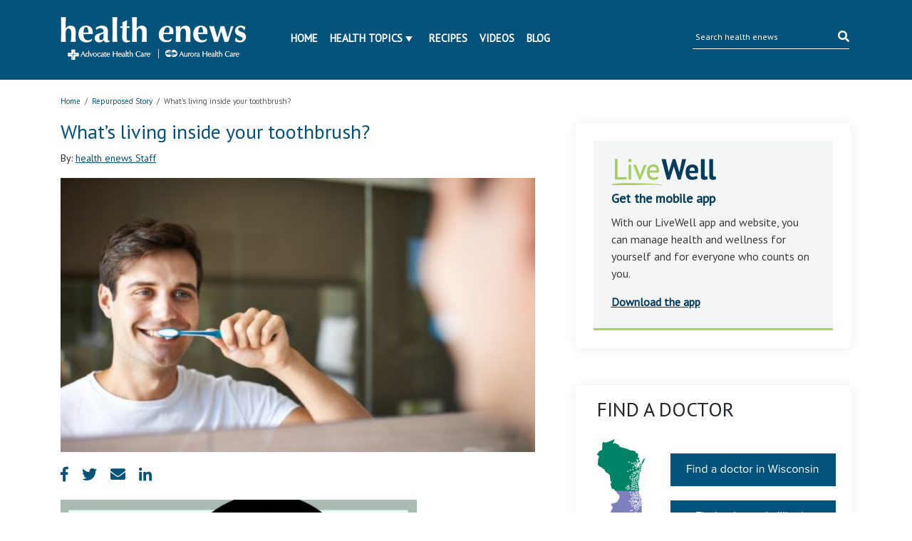

--- FILE ---
content_type: text/html; charset=UTF-8
request_url: https://www.ahchealthenews.com/2016/11/21/whats-living-toothbrush-2/
body_size: 14285
content:
<!DOCTYPE html>
<html lang="en-US">
<head>
	<title>What&#039;s living inside your toothbrush? | health enews</title>
	<meta http-equiv="Content-Type" content="text/html; charset=UTF-8" />
    <meta name="author" content="Advocate Aurora Health" />
	<meta name="viewport" content="width=device-width, initial-scale=1.0">
	<meta property="fb:app_id" content="451263464947371"/>
	<meta name="apple-itunes-app" content="app-id=938360989" />
	<meta name="google-play-app" content="app-id=com.advocate.myadvocate" />
        <meta name="p:domain_verify" content="0d5259959f55271e183e3a6812479d1a"/>
    <link href="//fonts.googleapis.com/css?family=Arvo:400,700" rel="stylesheet" type="text/css" />
	<link rel="profile" href="http://gmpg.org/xfn/11" />
    <link rel="stylesheet" type="text/css" media="all" href="//ahchealthenewscdn.azureedge.net/wp-content/themes/advocate/style.css?ver=2.0.22" />
	<link rel="stylesheet" type="text/css" media="print" href="//ahchealthenewscdn.azureedge.net/wp-content/themes/advocate/css/print.css?ver=2.0.22" />

	<script src="https://code.jquery.com/jquery-3.3.1.slim.min.js" integrity="sha384-q8i/X+965DzO0rT7abK41JStQIAqVgRVzpbzo5smXKp4YfRvH+8abtTE1Pi6jizo" crossorigin="anonymous"></script>
	
	<link href="https://stackpath.bootstrapcdn.com/bootstrap/4.1.3/css/bootstrap.min.css" rel="stylesheet" integrity="sha384-MCw98/SFnGE8fJT3GXwEOngsV7Zt27NXFoaoApmYm81iuXoPkFOJwJ8ERdknLPMO" crossorigin="anonymous">
	<script src="https://stackpath.bootstrapcdn.com/bootstrap/4.1.3/js/bootstrap.min.js" integrity="sha384-ChfqqxuZUCnJSK3+MXmPNIyE6ZbWh2IMqE241rYiqJxyMiZ6OW/JmZQ5stwEULTy" crossorigin="anonymous"></script>
	
	<link rel="stylesheet" type="text/css" href="//fonts.googleapis.com/css?family=PT+Sans" />
	<link rel="stylesheet" href="https://use.fontawesome.com/releases/v5.5.0/css/all.css" integrity="sha384-B4dIYHKNBt8Bc12p+WXckhzcICo0wtJAoU8YZTY5qE0Id1GSseTk6S+L3BlXeVIU" crossorigin="anonymous">
	
	<link rel="stylesheet" type="text/css" media="all" href="//ahchealthenewscdn.azureedge.net/wp-content/themes/advocate/aah.css?ver=2.0.22" />
	<link rel="stylesheet" type="text/css" media="all" href="//ahchealthenewscdn.azureedge.net/wp-content/themes/advocate/css/recipe-search.css?ver=2.0.22" />
	<link rel="stylesheet" type="text/css" media="all" href="//ahchealthenewscdn.azureedge.net/wp-content/themes/advocate/css/recipe-detail.css?ver=2.0.22" />
	<link rel="stylesheet" type="text/css" media="all" href="//ahchealthenewscdn.azureedge.net/wp-content/themes/advocate/css/livewell-widget.css?ver=2.0.22" />
	<link rel="stylesheet" type="text/css" media="all" href="//ahchealthenewscdn.azureedge.net/wp-content/themes/advocate/css/smart-app-banner.css?ver=2.0.22" />
    <link href="//ahchealthenewscdn.azureedge.net/wp-content/themes/advocate/css/fonts/fontawesome-pro/fontawesome-all.css" rel="stylesheet"/>
	
		
	<style>
	body.load {display: none;}
	</style>
	
	
		<!--[if IE]>
	<link rel="stylesheet" type="text/css" media="print" href="//ahchealthenewscdn.azureedge.net/wp-content/themes/advocate/printModalIE.css">
	<![endif]-->
	<!--[if lte IE 8]>
	<script type="text/javascript">
	alert ("For best viewing experience please update your browser to Internet Explorer 9 or later, Google Chrome, Mozilla Firefox or Safari.")
	</script>
	<![endif]-->
    <!--[if lte IE 7]>
    <link rel="stylesheet" type="text/css" media="all"  href="//ahchealthenewscdn.azureedge.net/wp-content/themes/advocate/css/IE7orless.css" />
    <![endif]-->

    <link rel="shortcut icon" href="/wp-content/themes/advocate/images/icons/favicon.ico" />
	
		<meta name='robots' content='index, follow, max-image-preview:large, max-snippet:-1, max-video-preview:-1' />

	<!-- This site is optimized with the Yoast SEO plugin v20.4 - https://yoast.com/wordpress/plugins/seo/ -->
	<link rel="canonical" href="https://www.ahchealthenews.com/2016/11/21/whats-living-toothbrush-2/" />
	<meta property="og:locale" content="en_US" />
	<meta property="og:type" content="article" />
	<meta property="og:title" content="What&#039;s living inside your toothbrush? | health enews" />
	<meta property="og:description" content="Micro-organisms like bacteria, germs, fungi and viruses can find themselves at home in your toothbrush. How to keep it clean." />
	<meta property="og:url" content="https://www.ahchealthenews.com/2016/11/21/whats-living-toothbrush-2/" />
	<meta property="og:site_name" content="health enews" />
	<meta property="article:publisher" content="http://www.facebook.com/AdvocateHealthCare?_fb_noscript=1" />
	<meta property="article:published_time" content="2016-11-21T07:03:35+00:00" />
	<meta property="article:modified_time" content="2016-11-21T13:38:18+00:00" />
	<meta property="og:image" content="https://ahchealthenewscdn.azureedge.net/wp-content/uploads/2016/11/Whats-living-on-your-toothbrush.jpg" />
	<meta property="og:image:width" content="911" />
	<meta property="og:image:height" content="526" />
	<meta property="og:image:type" content="image/jpeg" />
	<meta name="author" content="health enews Staff" />
	<meta name="twitter:card" content="summary_large_image" />
	<meta name="twitter:creator" content="@advocatehealth" />
	<meta name="twitter:site" content="@advocatehealth" />
	<meta name="twitter:label1" content="Written by" />
	<meta name="twitter:data1" content="health enews Staff" />
	<script type="application/ld+json" class="yoast-schema-graph">{"@context":"https://schema.org","@graph":[{"@type":"WebPage","@id":"https://www.ahchealthenews.com/2016/11/21/whats-living-toothbrush-2/","url":"https://www.ahchealthenews.com/2016/11/21/whats-living-toothbrush-2/","name":"What's living inside your toothbrush? | health enews","isPartOf":{"@id":"https://www.ahchealthenews.com/#website"},"primaryImageOfPage":{"@id":"https://www.ahchealthenews.com/2016/11/21/whats-living-toothbrush-2/#primaryimage"},"image":{"@id":"https://www.ahchealthenews.com/2016/11/21/whats-living-toothbrush-2/#primaryimage"},"thumbnailUrl":"//ahchealthenewscdn.azureedge.net/wp-content/uploads/2016/11/Whats-living-on-your-toothbrush.jpg","datePublished":"2016-11-21T07:03:35+00:00","dateModified":"2016-11-21T13:38:18+00:00","author":{"@id":"https://www.ahchealthenews.com/#/schema/person/006d343c661fd6cad29580715c95e2e4"},"breadcrumb":{"@id":"https://www.ahchealthenews.com/2016/11/21/whats-living-toothbrush-2/#breadcrumb"},"inLanguage":"en-US","potentialAction":[{"@type":"ReadAction","target":["https://www.ahchealthenews.com/2016/11/21/whats-living-toothbrush-2/"]}]},{"@type":"ImageObject","inLanguage":"en-US","@id":"https://www.ahchealthenews.com/2016/11/21/whats-living-toothbrush-2/#primaryimage","url":"//ahchealthenewscdn.azureedge.net/wp-content/uploads/2016/11/Whats-living-on-your-toothbrush.jpg","contentUrl":"//ahchealthenewscdn.azureedge.net/wp-content/uploads/2016/11/Whats-living-on-your-toothbrush.jpg","width":911,"height":526,"caption":"what's living on your toothbrush"},{"@type":"BreadcrumbList","@id":"https://www.ahchealthenews.com/2016/11/21/whats-living-toothbrush-2/#breadcrumb","itemListElement":[{"@type":"ListItem","position":1,"name":"Home","item":"https://www.ahchealthenews.com/"},{"@type":"ListItem","position":2,"name":"Today&#8217;s News","item":"https://www.ahchealthenews.com/todays-news/"},{"@type":"ListItem","position":3,"name":"What&#8217;s living inside your toothbrush?"}]},{"@type":"WebSite","@id":"https://www.ahchealthenews.com/#website","url":"https://www.ahchealthenews.com/","name":"health enews","description":"","potentialAction":[{"@type":"SearchAction","target":{"@type":"EntryPoint","urlTemplate":"https://www.ahchealthenews.com/?s={search_term_string}"},"query-input":"required name=search_term_string"}],"inLanguage":"en-US"},{"@type":"Person","@id":"https://www.ahchealthenews.com/#/schema/person/006d343c661fd6cad29580715c95e2e4","name":"health enews Staff","image":{"@type":"ImageObject","inLanguage":"en-US","@id":"https://www.ahchealthenews.com/#/schema/person/image/","url":"https://secure.gravatar.com/avatar/c2ee397fb6c92d5f0fbdc311d9a27096?s=96&d=mm&r=g","contentUrl":"https://secure.gravatar.com/avatar/c2ee397fb6c92d5f0fbdc311d9a27096?s=96&d=mm&r=g","caption":"health enews Staff"},"description":"health enews staff is a group of experienced writers from our Advocate Health Care and Aurora Health Care sites, which also includes freelance or intern writers.","url":"https://www.ahchealthenews.com/author/staff/"}]}</script>
	<!-- / Yoast SEO plugin. -->


<link rel="alternate" type="application/rss+xml" title="health enews &raquo; Feed" href="https://www.ahchealthenews.com/feed/" />
<link rel="alternate" type="application/rss+xml" title="health enews &raquo; Comments Feed" href="https://www.ahchealthenews.com/comments/feed/" />
<link rel="alternate" type="application/rss+xml" title="health enews &raquo; What&#8217;s living inside your toothbrush? Comments Feed" href="https://www.ahchealthenews.com/2016/11/21/whats-living-toothbrush-2/feed/" />
<script type="text/javascript">
window._wpemojiSettings = {"baseUrl":"https:\/\/s.w.org\/images\/core\/emoji\/14.0.0\/72x72\/","ext":".png","svgUrl":"https:\/\/s.w.org\/images\/core\/emoji\/14.0.0\/svg\/","svgExt":".svg","source":{"concatemoji":"https:\/\/ahchealthenewscdn.azureedge.net\/wp-includes\/js\/wp-emoji-release.min.js?ver=6.1.9"}};
/*! This file is auto-generated */
!function(e,a,t){var n,r,o,i=a.createElement("canvas"),p=i.getContext&&i.getContext("2d");function s(e,t){var a=String.fromCharCode,e=(p.clearRect(0,0,i.width,i.height),p.fillText(a.apply(this,e),0,0),i.toDataURL());return p.clearRect(0,0,i.width,i.height),p.fillText(a.apply(this,t),0,0),e===i.toDataURL()}function c(e){var t=a.createElement("script");t.src=e,t.defer=t.type="text/javascript",a.getElementsByTagName("head")[0].appendChild(t)}for(o=Array("flag","emoji"),t.supports={everything:!0,everythingExceptFlag:!0},r=0;r<o.length;r++)t.supports[o[r]]=function(e){if(p&&p.fillText)switch(p.textBaseline="top",p.font="600 32px Arial",e){case"flag":return s([127987,65039,8205,9895,65039],[127987,65039,8203,9895,65039])?!1:!s([55356,56826,55356,56819],[55356,56826,8203,55356,56819])&&!s([55356,57332,56128,56423,56128,56418,56128,56421,56128,56430,56128,56423,56128,56447],[55356,57332,8203,56128,56423,8203,56128,56418,8203,56128,56421,8203,56128,56430,8203,56128,56423,8203,56128,56447]);case"emoji":return!s([129777,127995,8205,129778,127999],[129777,127995,8203,129778,127999])}return!1}(o[r]),t.supports.everything=t.supports.everything&&t.supports[o[r]],"flag"!==o[r]&&(t.supports.everythingExceptFlag=t.supports.everythingExceptFlag&&t.supports[o[r]]);t.supports.everythingExceptFlag=t.supports.everythingExceptFlag&&!t.supports.flag,t.DOMReady=!1,t.readyCallback=function(){t.DOMReady=!0},t.supports.everything||(n=function(){t.readyCallback()},a.addEventListener?(a.addEventListener("DOMContentLoaded",n,!1),e.addEventListener("load",n,!1)):(e.attachEvent("onload",n),a.attachEvent("onreadystatechange",function(){"complete"===a.readyState&&t.readyCallback()})),(e=t.source||{}).concatemoji?c(e.concatemoji):e.wpemoji&&e.twemoji&&(c(e.twemoji),c(e.wpemoji)))}(window,document,window._wpemojiSettings);
</script>
<style type="text/css">
img.wp-smiley,
img.emoji {
	display: inline !important;
	border: none !important;
	box-shadow: none !important;
	height: 1em !important;
	width: 1em !important;
	margin: 0 0.07em !important;
	vertical-align: -0.1em !important;
	background: none !important;
	padding: 0 !important;
}
</style>
	<link rel='stylesheet' id='sgr_main-css' href='//ahchealthenewscdn.azureedge.net/wp-content/plugins/simple-google-recaptcha/sgr.css?ver=1673544281' type='text/css' media='all' />
<link rel='stylesheet' id='fancyboxCss-css' href='//ahchealthenewscdn.azureedge.net/wp-content/themes/advocate/images/fancybox/jquery.fancybox.css?ver=1767112511' type='text/css' media='all' />
<link rel='stylesheet' id='wp-block-library-css' href='https://ahchealthenewscdn.azureedge.net/wp-includes/css/dist/block-library/style.min.css?ver=6.1.9' type='text/css' media='all' />
<link rel='stylesheet' id='classic-theme-styles-css' href='https://ahchealthenewscdn.azureedge.net/wp-includes/css/classic-themes.min.css?ver=1' type='text/css' media='all' />
<style id='global-styles-inline-css' type='text/css'>
body{--wp--preset--color--black: #000000;--wp--preset--color--cyan-bluish-gray: #abb8c3;--wp--preset--color--white: #ffffff;--wp--preset--color--pale-pink: #f78da7;--wp--preset--color--vivid-red: #cf2e2e;--wp--preset--color--luminous-vivid-orange: #ff6900;--wp--preset--color--luminous-vivid-amber: #fcb900;--wp--preset--color--light-green-cyan: #7bdcb5;--wp--preset--color--vivid-green-cyan: #00d084;--wp--preset--color--pale-cyan-blue: #8ed1fc;--wp--preset--color--vivid-cyan-blue: #0693e3;--wp--preset--color--vivid-purple: #9b51e0;--wp--preset--gradient--vivid-cyan-blue-to-vivid-purple: linear-gradient(135deg,rgba(6,147,227,1) 0%,rgb(155,81,224) 100%);--wp--preset--gradient--light-green-cyan-to-vivid-green-cyan: linear-gradient(135deg,rgb(122,220,180) 0%,rgb(0,208,130) 100%);--wp--preset--gradient--luminous-vivid-amber-to-luminous-vivid-orange: linear-gradient(135deg,rgba(252,185,0,1) 0%,rgba(255,105,0,1) 100%);--wp--preset--gradient--luminous-vivid-orange-to-vivid-red: linear-gradient(135deg,rgba(255,105,0,1) 0%,rgb(207,46,46) 100%);--wp--preset--gradient--very-light-gray-to-cyan-bluish-gray: linear-gradient(135deg,rgb(238,238,238) 0%,rgb(169,184,195) 100%);--wp--preset--gradient--cool-to-warm-spectrum: linear-gradient(135deg,rgb(74,234,220) 0%,rgb(151,120,209) 20%,rgb(207,42,186) 40%,rgb(238,44,130) 60%,rgb(251,105,98) 80%,rgb(254,248,76) 100%);--wp--preset--gradient--blush-light-purple: linear-gradient(135deg,rgb(255,206,236) 0%,rgb(152,150,240) 100%);--wp--preset--gradient--blush-bordeaux: linear-gradient(135deg,rgb(254,205,165) 0%,rgb(254,45,45) 50%,rgb(107,0,62) 100%);--wp--preset--gradient--luminous-dusk: linear-gradient(135deg,rgb(255,203,112) 0%,rgb(199,81,192) 50%,rgb(65,88,208) 100%);--wp--preset--gradient--pale-ocean: linear-gradient(135deg,rgb(255,245,203) 0%,rgb(182,227,212) 50%,rgb(51,167,181) 100%);--wp--preset--gradient--electric-grass: linear-gradient(135deg,rgb(202,248,128) 0%,rgb(113,206,126) 100%);--wp--preset--gradient--midnight: linear-gradient(135deg,rgb(2,3,129) 0%,rgb(40,116,252) 100%);--wp--preset--duotone--dark-grayscale: url('#wp-duotone-dark-grayscale');--wp--preset--duotone--grayscale: url('#wp-duotone-grayscale');--wp--preset--duotone--purple-yellow: url('#wp-duotone-purple-yellow');--wp--preset--duotone--blue-red: url('#wp-duotone-blue-red');--wp--preset--duotone--midnight: url('#wp-duotone-midnight');--wp--preset--duotone--magenta-yellow: url('#wp-duotone-magenta-yellow');--wp--preset--duotone--purple-green: url('#wp-duotone-purple-green');--wp--preset--duotone--blue-orange: url('#wp-duotone-blue-orange');--wp--preset--font-size--small: 13px;--wp--preset--font-size--medium: 20px;--wp--preset--font-size--large: 36px;--wp--preset--font-size--x-large: 42px;--wp--preset--spacing--20: 0.44rem;--wp--preset--spacing--30: 0.67rem;--wp--preset--spacing--40: 1rem;--wp--preset--spacing--50: 1.5rem;--wp--preset--spacing--60: 2.25rem;--wp--preset--spacing--70: 3.38rem;--wp--preset--spacing--80: 5.06rem;}:where(.is-layout-flex){gap: 0.5em;}body .is-layout-flow > .alignleft{float: left;margin-inline-start: 0;margin-inline-end: 2em;}body .is-layout-flow > .alignright{float: right;margin-inline-start: 2em;margin-inline-end: 0;}body .is-layout-flow > .aligncenter{margin-left: auto !important;margin-right: auto !important;}body .is-layout-constrained > .alignleft{float: left;margin-inline-start: 0;margin-inline-end: 2em;}body .is-layout-constrained > .alignright{float: right;margin-inline-start: 2em;margin-inline-end: 0;}body .is-layout-constrained > .aligncenter{margin-left: auto !important;margin-right: auto !important;}body .is-layout-constrained > :where(:not(.alignleft):not(.alignright):not(.alignfull)){max-width: var(--wp--style--global--content-size);margin-left: auto !important;margin-right: auto !important;}body .is-layout-constrained > .alignwide{max-width: var(--wp--style--global--wide-size);}body .is-layout-flex{display: flex;}body .is-layout-flex{flex-wrap: wrap;align-items: center;}body .is-layout-flex > *{margin: 0;}:where(.wp-block-columns.is-layout-flex){gap: 2em;}.has-black-color{color: var(--wp--preset--color--black) !important;}.has-cyan-bluish-gray-color{color: var(--wp--preset--color--cyan-bluish-gray) !important;}.has-white-color{color: var(--wp--preset--color--white) !important;}.has-pale-pink-color{color: var(--wp--preset--color--pale-pink) !important;}.has-vivid-red-color{color: var(--wp--preset--color--vivid-red) !important;}.has-luminous-vivid-orange-color{color: var(--wp--preset--color--luminous-vivid-orange) !important;}.has-luminous-vivid-amber-color{color: var(--wp--preset--color--luminous-vivid-amber) !important;}.has-light-green-cyan-color{color: var(--wp--preset--color--light-green-cyan) !important;}.has-vivid-green-cyan-color{color: var(--wp--preset--color--vivid-green-cyan) !important;}.has-pale-cyan-blue-color{color: var(--wp--preset--color--pale-cyan-blue) !important;}.has-vivid-cyan-blue-color{color: var(--wp--preset--color--vivid-cyan-blue) !important;}.has-vivid-purple-color{color: var(--wp--preset--color--vivid-purple) !important;}.has-black-background-color{background-color: var(--wp--preset--color--black) !important;}.has-cyan-bluish-gray-background-color{background-color: var(--wp--preset--color--cyan-bluish-gray) !important;}.has-white-background-color{background-color: var(--wp--preset--color--white) !important;}.has-pale-pink-background-color{background-color: var(--wp--preset--color--pale-pink) !important;}.has-vivid-red-background-color{background-color: var(--wp--preset--color--vivid-red) !important;}.has-luminous-vivid-orange-background-color{background-color: var(--wp--preset--color--luminous-vivid-orange) !important;}.has-luminous-vivid-amber-background-color{background-color: var(--wp--preset--color--luminous-vivid-amber) !important;}.has-light-green-cyan-background-color{background-color: var(--wp--preset--color--light-green-cyan) !important;}.has-vivid-green-cyan-background-color{background-color: var(--wp--preset--color--vivid-green-cyan) !important;}.has-pale-cyan-blue-background-color{background-color: var(--wp--preset--color--pale-cyan-blue) !important;}.has-vivid-cyan-blue-background-color{background-color: var(--wp--preset--color--vivid-cyan-blue) !important;}.has-vivid-purple-background-color{background-color: var(--wp--preset--color--vivid-purple) !important;}.has-black-border-color{border-color: var(--wp--preset--color--black) !important;}.has-cyan-bluish-gray-border-color{border-color: var(--wp--preset--color--cyan-bluish-gray) !important;}.has-white-border-color{border-color: var(--wp--preset--color--white) !important;}.has-pale-pink-border-color{border-color: var(--wp--preset--color--pale-pink) !important;}.has-vivid-red-border-color{border-color: var(--wp--preset--color--vivid-red) !important;}.has-luminous-vivid-orange-border-color{border-color: var(--wp--preset--color--luminous-vivid-orange) !important;}.has-luminous-vivid-amber-border-color{border-color: var(--wp--preset--color--luminous-vivid-amber) !important;}.has-light-green-cyan-border-color{border-color: var(--wp--preset--color--light-green-cyan) !important;}.has-vivid-green-cyan-border-color{border-color: var(--wp--preset--color--vivid-green-cyan) !important;}.has-pale-cyan-blue-border-color{border-color: var(--wp--preset--color--pale-cyan-blue) !important;}.has-vivid-cyan-blue-border-color{border-color: var(--wp--preset--color--vivid-cyan-blue) !important;}.has-vivid-purple-border-color{border-color: var(--wp--preset--color--vivid-purple) !important;}.has-vivid-cyan-blue-to-vivid-purple-gradient-background{background: var(--wp--preset--gradient--vivid-cyan-blue-to-vivid-purple) !important;}.has-light-green-cyan-to-vivid-green-cyan-gradient-background{background: var(--wp--preset--gradient--light-green-cyan-to-vivid-green-cyan) !important;}.has-luminous-vivid-amber-to-luminous-vivid-orange-gradient-background{background: var(--wp--preset--gradient--luminous-vivid-amber-to-luminous-vivid-orange) !important;}.has-luminous-vivid-orange-to-vivid-red-gradient-background{background: var(--wp--preset--gradient--luminous-vivid-orange-to-vivid-red) !important;}.has-very-light-gray-to-cyan-bluish-gray-gradient-background{background: var(--wp--preset--gradient--very-light-gray-to-cyan-bluish-gray) !important;}.has-cool-to-warm-spectrum-gradient-background{background: var(--wp--preset--gradient--cool-to-warm-spectrum) !important;}.has-blush-light-purple-gradient-background{background: var(--wp--preset--gradient--blush-light-purple) !important;}.has-blush-bordeaux-gradient-background{background: var(--wp--preset--gradient--blush-bordeaux) !important;}.has-luminous-dusk-gradient-background{background: var(--wp--preset--gradient--luminous-dusk) !important;}.has-pale-ocean-gradient-background{background: var(--wp--preset--gradient--pale-ocean) !important;}.has-electric-grass-gradient-background{background: var(--wp--preset--gradient--electric-grass) !important;}.has-midnight-gradient-background{background: var(--wp--preset--gradient--midnight) !important;}.has-small-font-size{font-size: var(--wp--preset--font-size--small) !important;}.has-medium-font-size{font-size: var(--wp--preset--font-size--medium) !important;}.has-large-font-size{font-size: var(--wp--preset--font-size--large) !important;}.has-x-large-font-size{font-size: var(--wp--preset--font-size--x-large) !important;}
.wp-block-navigation a:where(:not(.wp-element-button)){color: inherit;}
:where(.wp-block-columns.is-layout-flex){gap: 2em;}
.wp-block-pullquote{font-size: 1.5em;line-height: 1.6;}
</style>
<script type='text/javascript' src='//ahchealthenewscdn.azureedge.net/wp-content/themes/advocate/js/jqueryandmodules.js?ver=1767112511' id='jquery-js'></script>
<script type='text/javascript' id='sgr_main-js-extra'>
/* <![CDATA[ */
var sgr_main = {"sgr_site_key":"6LfQIC8sAAAAABSjjwh2SPTVo5dutV8eDe5J4u74"};
/* ]]> */
</script>
<script type='text/javascript' src='//ahchealthenewscdn.azureedge.net/wp-content/plugins/simple-google-recaptcha/sgr.js?ver=1673544281' id='sgr_main-js'></script>
<script type='text/javascript' src='//ahchealthenewscdn.azureedge.net/wp-content/plugins/stop-user-enumeration/frontend/js/frontend.js?ver=1.4.4' id='stop-user-enumeration-js'></script>
<link rel="https://api.w.org/" href="https://www.ahchealthenews.com/wp-json/" /><link rel="alternate" type="application/json" href="https://www.ahchealthenews.com/wp-json/wp/v2/posts/56400" /><link rel="EditURI" type="application/rsd+xml" title="RSD" href="https://www.ahchealthenews.com/xmlrpc.php?rsd" />
<link rel="wlwmanifest" type="application/wlwmanifest+xml" href="https://www.ahchealthenews.com/wp-includes/wlwmanifest.xml" />
<link rel='shortlink' href='https://www.ahchealthenews.com/?p=56400' />
<link rel="alternate" type="application/json+oembed" href="https://www.ahchealthenews.com/wp-json/oembed/1.0/embed?url=https%3A%2F%2Fwww.ahchealthenews.com%2F2016%2F11%2F21%2Fwhats-living-toothbrush-2%2F" />
<link rel="alternate" type="text/xml+oembed" href="https://www.ahchealthenews.com/wp-json/oembed/1.0/embed?url=https%3A%2F%2Fwww.ahchealthenews.com%2F2016%2F11%2F21%2Fwhats-living-toothbrush-2%2F&#038;format=xml" />
<link rel="Shortcut Icon" type="image/x-icon" href="/wp-content/themes/advocate/images/favicon.ico" />
	
		<style>
	.tipsy{padding:5px;font-size:10px;opacity:.8;background-repeat:no-repeat;background-image:url(../images/tipsy.gif)}.tipsy-inner{padding:5px 8px 4px 8px;background-color:#000;color:#fff;max-width:200px;text-align:center}.tipsy-inner{-moz-border-radius:3px;-webkit-border-radius:3px}.tipsy-north{background-position:top center}.tipsy-south{background-position:bottom center}.tipsy-east{background-position:right center}.tipsy-west{background-position:left center}#fancybox-loading{position:fixed;top:50%;left:50%;width:40px;height:40px;margin-top:-20px;margin-left:-20px;cursor:pointer;overflow:hidden;z-index:1104;display:none}#fancybox-loading div{position:absolute;top:0;left:0;width:40px;height:480px;background-image:url(fancybox.png)}#fancybox-overlay{position:absolute;top:0;left:0;width:100%;z-index:1100;display:none}#fancybox-tmp{padding:0;margin:0;border:0;overflow:auto;display:none}#fancybox-wrap{position:absolute;top:0;left:0;padding:20px;z-index:1101;outline:0;display:none}#fancybox-wrap a,#fancybox-wrap table{border:none}#fancybox-outer{position:relative;width:100%;height:100%;background:#fff}#fancybox-content{width:0;height:0;padding:0;outline:0;position:relative;overflow:hidden;z-index:1102;border:0 solid #fff}#fancybox-hide-sel-frame{position:absolute;top:0;left:0;width:100%;height:100%;background:0 0;z-index:1101}#fancybox-close{position:absolute;top:-15px;right:-15px;width:30px;height:30px;background:transparent url(fancybox.png) -40px 0;cursor:pointer;z-index:1103;display:none}#fancybox-error{color:#444;font:normal 12px/20px Arial;padding:14px;margin:0}#fancybox-img{width:100%;height:100%;padding:0;margin:0;border:none;outline:0;line-height:0;vertical-align:top}#fancybox-frame{width:100%;height:100%;border:none;display:block}#fancybox-left,#fancybox-right{position:absolute;bottom:0;height:100%;width:35%;cursor:pointer;outline:0;background:transparent url(blank.gif);z-index:1102;display:none}#fancybox-left{left:0}#fancybox-right{right:0}#fancybox-left-ico,#fancybox-right-ico{position:absolute;top:50%;left:-9999px;width:30px;height:30px;margin-top:-15px;cursor:pointer;z-index:1102;display:block}#fancybox-left-ico{background-image:url(fancybox.png);background-position:-40px -30px}#fancybox-right-ico{background-image:url(fancybox.png);background-position:-40px -60px}#fancybox-left:hover,#fancybox-right:hover{visibility:visible}#fancybox-left:hover span{left:20px}#fancybox-right:hover span{left:auto;right:20px}.fancybox-bg{position:absolute;padding:0;margin:0;border:0;width:20px;height:20px;z-index:1001}#fancybox-bg-n{top:-20px;left:0;width:100%;background-image:url(fancybox-x.png)}#fancybox-bg-ne{top:-20px;right:-20px;background-image:url(fancybox.png);background-position:-40px -162px}#fancybox-bg-e{top:0;right:-20px;height:100%;background-image:url(fancybox-y.png);background-position:-20px 0}#fancybox-bg-se{bottom:-20px;right:-20px;background-image:url(fancybox.png);background-position:-40px -182px}#fancybox-bg-s{bottom:-20px;left:0;width:100%;background-image:url(fancybox-x.png);background-position:0 -20px}#fancybox-bg-sw{bottom:-20px;left:-20px;background-image:url(fancybox.png);background-position:-40px -142px}#fancybox-bg-w{top:0;left:-20px;height:100%;background-image:url(fancybox-y.png)}#fancybox-bg-nw{top:-20px;left:-20px;background-image:url(fancybox.png);background-position:-40px -122px}#fancybox-title{font-family:Helvetica;font-size:12px;z-index:1102}.fancybox-title-inside{padding-bottom:10px;text-align:center;color:#333;background:#fff;position:relative}.fancybox-title-outside{padding-top:10px;color:#fff}.fancybox-title-over{position:absolute;bottom:0;left:0;color:#fff;text-align:left}#fancybox-title-over{padding:10px;background-image:url(fancy_title_over.png);display:block}.fancybox-title-float{position:absolute;left:0;bottom:-20px;height:32px}#fancybox-title-float-wrap{border:none;border-collapse:collapse;width:auto}#fancybox-title-float-wrap td{border:none;white-space:nowrap}#fancybox-title-float-left{padding:0 0 0 15px;background:url(fancybox.png) -40px -90px no-repeat}#fancybox-title-float-main{color:#fff;line-height:29px;font-weight:700;padding:0 0 3px 0;background:url(fancybox-x.png) 0 -40px}#fancybox-title-float-right{padding:0 0 0 15px;background:url(fancybox.png) -55px -90px no-repeat}.fancybox-ie6 #fancybox-close{background:0 0}.fancybox-ie6 #fancybox-left-ico{background:0 0}.fancybox-ie6 #fancybox-right-ico{background:0 0}.fancybox-ie6 #fancybox-title-over{background:0 0;zoom:1}.fancybox-ie6 #fancybox-title-float-left{background:0 0}.fancybox-ie6 #fancybox-title-float-main{background:0 0}.fancybox-ie6 #fancybox-title-float-right{background:0 0}#fancybox-hide-sel-frame,.fancybox-ie6 #fancybox-bg-e,.fancybox-ie6 #fancybox-bg-w,.fancybox-ie6 #fancybox-left,.fancybox-ie6 #fancybox-right{height:expression(this.parentNode.clientHeight + "px")}#fancybox-loading.fancybox-ie6{position:absolute;margin-top:0;top:expression( (-20 + (document.documentElement.clientHeight ? document.documentElement.clientHeight/2 : document.body.clientHeight/2 ) + ( ignoreMe = document.documentElement.scrollTop ? document.documentElement.scrollTop : document.body.scrollTop )) + 'px')}#fancybox-loading.fancybox-ie6 div{background:0 0}.fancybox-ie .fancybox-bg{background:0 0!important}
	</style>
	
		<style>
	.wp-email P{text-align:left}.wp-email label{font-weight:700}.wp-email-loading{display:none;text-align:center;height:16px}.wp-email-image{border:0}#wp-email-required{font-weight:700}#wp-email-button{text-align:center}#wp-email-popup{padding:1em 1em 0}.sgr-recaptcha{transform:scale(.9);transform-origin:0 0;clear:both;padding:10px 0 5px 0}.login form{padding-bottom:26px}
	</style>
	
	<script type="text/javascript" src="//ahchealthenewscdn.azureedge.net/wp-content/themes/advocate/js/recipes-breadcrumb.js?ver=2.0.22"></script>
	<script type="text/javascript">
	jQuery(document).ready(function(){
		jQuery('.news-slider-wrap .slides_control  li').each(function(){
			jQuery(this).width(jQuery(this).parent().parent().width());
		});
	});
	jQuery(window).resize(function(){
		jQuery('.news-slider-wrap .slides_control  li').each(function(){
			jQuery(this).width(jQuery(this).parent().parent().width());
		});
	});

		(function ($) {
		'use strict';

		$(document).ready(function ($) {
			$(".comment-form input[name='author']").blur(function () {
				$(this).val($(this).val().replace(/\d+/g, ''));
			});
		});

	})(jQuery);
	function sgr() {
		var recaptcha = document.getElementsByClassName("sgr-recaptcha");
		for (var i = 0; i < recaptcha.length; i++) {
			grecaptcha.render(recaptcha.item(i), {"sitekey" : sgr_recaptcha.site_key});
		}
	};
	</script>
</head>
<body class="post-template-default single single-post postid-56400 single-format-standard load">
	<script src="//ahchealthenewscdn.azureedge.net/wp-content/themes/advocate/js/smart-app-banner.js?ver=2.0.22"></script>
	<script>
		new SmartBanner({
			daysHidden: 15,
			daysReminder: 90,
			appStoreLanguage: 'us',
			title: 'LiveWell with Advocate Aurora',
			author: 'Advocate Health Care',
			button: 'View',
			store: {
				ios: 'On the App Store',	
				android: 'In Google Play'
			},
			price: {
				ios: 'FREE',
				android: 'FREE'
			},
			icon: 'https://lh3.googleusercontent.com/yIWUblzd9Slk-bDHFDbBLt8F0Q5izh9D3iaySli7aXzobA-f5LwqT85EjBaTdYCBhA=s180-rw'
		});
	</script>
    <div id="header">
		<div id="header-body">
            <div class="container row navbar">
				<div id="logo-container" class="col-md-3 col-9">
					<a href="https://www.ahchealthenews.com" title="health enews"><img src="//ahchealthenewscdn.azureedge.net/wp-content/themes/advocate/images/enews_logo_webheader.png" alt="health enews" /></a>
				</div>
                <div id="primary-menu" class="col-md-6">
					<div id="popout">
						<ul id="menu-main-menu" class="menu"><li id="menu-item-50" class="menu-item menu-item-type-custom menu-item-object-custom menu-item-50"><a href="/">Home</a></li>
<li id="menu-item-51" class="menu-item menu-item-type-custom menu-item-object-custom menu-item-has-children menu-item-51"><a href="#">Health Topics</a>
<ul class="sub-menu">
	<li id="menu-item-3051" class="menu-item menu-item-type-taxonomy menu-item-object-category menu-item-3051"><a href="https://www.ahchealthenews.com/category/behavioral-health-2/">Behavioral health</a></li>
	<li id="menu-item-144" class="menu-item menu-item-type-taxonomy menu-item-object-category menu-item-144"><a href="https://www.ahchealthenews.com/category/bone-joint/">Bone &amp; Joint</a></li>
	<li id="menu-item-145" class="menu-item menu-item-type-taxonomy menu-item-object-category menu-item-145"><a href="https://www.ahchealthenews.com/category/brain-neuro/">Brain &amp; Neuro</a></li>
	<li id="menu-item-49" class="menu-item menu-item-type-taxonomy menu-item-object-category menu-item-49"><a href="https://www.ahchealthenews.com/category/cancer/">Cancer care</a></li>
	<li id="menu-item-685" class="menu-item menu-item-type-taxonomy menu-item-object-category current-post-ancestor current-menu-parent current-post-parent menu-item-685"><a href="https://www.ahchealthenews.com/category/dental-health/">Dental health</a></li>
	<li id="menu-item-148" class="menu-item menu-item-type-taxonomy menu-item-object-category menu-item-148"><a href="https://www.ahchealthenews.com/category/diet-nutrition/">Diet &amp; Nutrition</a></li>
	<li id="menu-item-149" class="menu-item menu-item-type-taxonomy menu-item-object-category menu-item-149"><a href="https://www.ahchealthenews.com/category/digestive-gastrointestinal/">Digestive &amp; Gastrointestinal</a></li>
	<li id="menu-item-98457" class="menu-item menu-item-type-taxonomy menu-item-object-category menu-item-98457"><a href="https://www.ahchealthenews.com/category/espanol/">Español</a></li>
	<li id="menu-item-151" class="menu-item menu-item-type-taxonomy menu-item-object-category menu-item-151"><a href="https://www.ahchealthenews.com/category/fitness-wellness/">Fitness &amp; Wellness</a></li>
	<li id="menu-item-158" class="menu-item menu-item-type-taxonomy menu-item-object-category menu-item-158"><a href="https://www.ahchealthenews.com/category/health-technology/">Health technology</a></li>
	<li id="menu-item-152" class="menu-item menu-item-type-taxonomy menu-item-object-category menu-item-152"><a href="https://www.ahchealthenews.com/category/heart-care/">Heart care</a></li>
	<li id="menu-item-24499" class="menu-item menu-item-type-taxonomy menu-item-object-category menu-item-24499"><a href="https://www.ahchealthenews.com/category/infographics/">Infographics</a></li>
	<li id="menu-item-153" class="menu-item menu-item-type-taxonomy menu-item-object-category menu-item-153"><a href="https://www.ahchealthenews.com/category/kidney-urinary/">Kidney &amp; Urinary</a></li>
	<li id="menu-item-45" class="menu-item menu-item-type-taxonomy menu-item-object-category menu-item-45"><a href="https://www.ahchealthenews.com/category/mens-health/">Men&#8217;s Health</a></li>
	<li id="menu-item-7289" class="menu-item menu-item-type-taxonomy menu-item-object-category menu-item-7289"><a href="https://www.ahchealthenews.com/category/parenting-2/">Parenting</a></li>
	<li id="menu-item-43" class="menu-item menu-item-type-taxonomy menu-item-object-category menu-item-43"><a href="https://www.ahchealthenews.com/category/pediatric-care/">Pediatric care</a></li>
	<li id="menu-item-10146" class="menu-item menu-item-type-taxonomy menu-item-object-category menu-item-10146"><a href="https://www.ahchealthenews.com/category/pregnancy-2/">Pregnancy</a></li>
	<li id="menu-item-157" class="menu-item menu-item-type-taxonomy menu-item-object-category menu-item-157"><a href="https://www.ahchealthenews.com/category/primary-care/">Primary care</a></li>
	<li id="menu-item-150" class="menu-item menu-item-type-taxonomy menu-item-object-category menu-item-150"><a href="https://www.ahchealthenews.com/category/senior-care/">Senior care</a></li>
	<li id="menu-item-25026" class="menu-item menu-item-type-taxonomy menu-item-object-category menu-item-25026"><a href="https://www.ahchealthenews.com/category/skin-care-2/">Skin care</a></li>
	<li id="menu-item-10042" class="menu-item menu-item-type-taxonomy menu-item-object-category menu-item-10042"><a href="https://www.ahchealthenews.com/category/trauma-care/">Trauma care</a></li>
	<li id="menu-item-10043" class="menu-item menu-item-type-taxonomy menu-item-object-category menu-item-10043"><a href="https://www.ahchealthenews.com/category/vision-care/">Vision care</a></li>
	<li id="menu-item-44" class="menu-item menu-item-type-taxonomy menu-item-object-category menu-item-44"><a href="https://www.ahchealthenews.com/category/womens-health/">Women&#8217;s Health</a></li>
</ul>
</li>
<li id="menu-item-93019" class="menu-item menu-item-type-post_type menu-item-object-page menu-item-93019"><a href="https://www.ahchealthenews.com/recipes/">Recipes</a></li>
<li id="menu-item-378" class="menu-item menu-item-type-taxonomy menu-item-object-category menu-item-378"><a href="https://www.ahchealthenews.com/category/videos/">Videos</a></li>
<li id="menu-item-52" class="menu-item menu-item-type-custom menu-item-object-custom menu-item-52"><a title="Blog" href="/category/blog-posts/">Blog</a></li>
</ul>					</div>
                </div>
				<div id="header_right_section" class="col-md-3 hide-mobile-nav-search">
					<div id="search-box">
						<form method="get" id="topsearchform" action="https://www.ahchealthenews.com/">
							<div id="search-input-wrap"><input type="text" name="s" id="top-search" onblur="javascript:if (this.value=='') {this.value='Search health enews';}" onfocus="javascript:if(this.value=='Search health enews') {this.value='';}" value="Search health enews" maxlength="50" autocomplete="off" /></div>
							<div id="search-icon-wrap"><i class="fas fa-search"></i></div>
						</form>
					</div>
				</div>
				<div id="toggle">
					<i class="fas fa-search"></i>
					<i class="fas fa-bars"></i>
				</div>
            </div>
        </div>
    </div>
    <div id="main-content">
        <div class="container clearfix">
		<div id="breadcrumbs"><a href="https://www.ahchealthenews.com">Home</a> <span>/</span> <a href="https://www.ahchealthenews.com/category/repurposed-story/">Repurposed Story</a> <span>/</span> What&#8217;s living inside your toothbrush?</div>	<div id="content" class="clearfix">
		<div class="postcontent">
			              
											<div id="post-56400" class="entry clearfix post-56400 post type-post status-publish format-standard has-post-thumbnail hentry category-repurposed-story category-dental-health category-todays-news category-health-enews-daily tag-advocate-illinois-masonic-medical-center tag-health tag-teeth tag-bacteria tag-toothbrush">
				
                                
                <div class="entry_c clearfix">
                
                    <div id="page_title" class="entry_title">
                        <h1 title="What&#8217;s living inside your toothbrush?">What&#8217;s living inside your toothbrush?</h1>
                    	<div id="page_author" class="entry_author">
							<span>By: </span><a href="https://www.ahchealthenews.com/author/staff/">health enews Staff</a>
						</div>
					</div>
					<div class="clear"></div>
                    
                                        
                                        
                                        
                    <div class="entry_image">
                        <img class="imgfade" src="//ahchealthenewscdn.azureedge.net/wp-content/uploads/2016/11/Whats-living-on-your-toothbrush-505x292.jpg" alt="What&#8217;s living inside your toothbrush?" />
                    </div>
                    
                                        
                                        
                    <div class="entry_content entry_content_sinngle">
												<div class="sociable" style="margin-top:5px;">
							<a href="https://www.facebook.com/sharer/sharer.php?u=https://www.ahchealthenews.com/2016/11/21/whats-living-toothbrush-2/" target="_blank" style="display:inline-block;height:26px;vertical-align:middle;">
								<i class="fab fa-facebook-f"></i>
							</a>
							<a href="http://twitter.com/intent/tweet?original_referer=&text=Micro-organisms like bacteria, germs, fungi and viruses can find themselves at home in your toothbrush. How to keep it clean.&url=https://www.ahchealthenews.com/2016/11/21/whats-living-toothbrush-2/" target="_blank" style="display:inline-block;height:26px;vertical-align:middle;">
								<i class="fab fa-twitter"></i>
							</a>
														<a href="mailto:email@email.com?subject=What&#8217;s living inside your toothbrush?&body=Check out this article:%0D%0Ahttps://www.ahchealthenews.com/2016/11/21/whats-living-toothbrush-2/%0D%0AMicro-organisms like bacteria, germs, fungi and viruses can find themselves at home in your toothbrush. How to keep it clean." target="_blank" style="display:inline-block;height:26px;vertical-align:middle;">
								<i class="fas fa-envelope"></i>
							</a>
							<a href="https://www.linkedin.com/shareArticle?mini=true&title=What&#8217;s living inside your toothbrush?&summary=Micro-organisms like bacteria, germs, fungi and viruses can find themselves at home in your toothbrush. How to keep it clean.&url=https://www.ahchealthenews.com/2016/11/21/whats-living-toothbrush-2/" target="_blank" style="display:inline-block;height:26px;vertical-align:middle;">
								<i class="fab fa-linkedin-in"></i>
							</a>						
						</div>

					</div>
					<p><img decoding="async" class="alignnone  wp-image-52974" src="http://ahchealthenewscdn.azureedge.net/wp-content/uploads/2016/08/Toothbrush-Infographic.jpg" alt="Toothbrush Infographic" width="500" height="1250" srcset="//ahchealthenewscdn.azureedge.net/wp-content/uploads/2016/08/Toothbrush-Infographic.jpg 800w, //ahchealthenewscdn.azureedge.net/wp-content/uploads/2016/08/Toothbrush-Infographic-60x150.jpg 60w, //ahchealthenewscdn.azureedge.net/wp-content/uploads/2016/08/Toothbrush-Infographic-768x1920.jpg 768w, //ahchealthenewscdn.azureedge.net/wp-content/uploads/2016/08/Toothbrush-Infographic-580x1450.jpg 580w, //ahchealthenewscdn.azureedge.net/wp-content/uploads/2016/08/Toothbrush-Infographic-505x1263.jpg 505w, //ahchealthenewscdn.azureedge.net/wp-content/uploads/2016/08/Toothbrush-Infographic-296x740.jpg 296w, //ahchealthenewscdn.azureedge.net/wp-content/uploads/2016/08/Toothbrush-Infographic-230x575.jpg 230w, //ahchealthenewscdn.azureedge.net/wp-content/uploads/2016/08/Toothbrush-Infographic-150x375.jpg 150w" sizes="(max-width: 500px) 100vw, 500px" /></p>
				</div>
                <div class="clear"></div>                    </div>

                    

                    <div class="line"></div>
                    <h3 class="titlebg"><span>Related Posts</span></h3>

                    							<ul class="related-posts clearfix">
																	<li>
										<div class="entry_image">
											<a href="https://www.ahchealthenews.com/2026/01/15/can-changing-diet-prevent-kidney-stones/" title="Can changing your diet prevent kidney stones?"><img src="//ahchealthenewscdn.azureedge.net/wp-content/uploads/2026/01/AdobeStock_540432693-505x337.jpeg" width="505" height="337" alt="Can changing your diet prevent kidney stones?" /></a>
										</div>
										<div class="entry_title"><a href="https://www.ahchealthenews.com/2026/01/15/can-changing-diet-prevent-kidney-stones/" title="Can changing your diet prevent kidney stones?">Can changing your diet prevent kidney stones?</a></div>
									</li>
																	<li>
										<div class="entry_image">
											<a href="https://www.ahchealthenews.com/2026/01/15/tips-for-sleeping-with-stuffy-nose/" title="Tips for sleeping with a stuffy nose"><img src="//ahchealthenewscdn.azureedge.net/wp-content/uploads/2026/01/AdobeStock_1134594250-505x337.jpeg" width="505" height="337" alt="Tips for sleeping with a stuffy nose" /></a>
										</div>
										<div class="entry_title"><a href="https://www.ahchealthenews.com/2026/01/15/tips-for-sleeping-with-stuffy-nose/" title="Tips for sleeping with a stuffy nose">Tips for sleeping with a stuffy nose</a></div>
									</li>
																	<li>
										<div class="entry_image">
											<a href="https://www.ahchealthenews.com/2026/01/15/5-weird-behaviors-totally-normal-for-kids/" title="These 5 weird behaviors are totally normal for kids"><img src="//ahchealthenewscdn.azureedge.net/wp-content/uploads/2026/08/AdobeStock_263976064-505x337.jpeg" width="505" height="337" alt="These 5 weird behaviors are totally normal for kids" /></a>
										</div>
										<div class="entry_title"><a href="https://www.ahchealthenews.com/2026/01/15/5-weird-behaviors-totally-normal-for-kids/" title="These 5 weird behaviors are totally normal for kids">These 5 weird behaviors are totally normal for kids</a></div>
									</li>
																	<li>
										<div class="entry_image">
											<a href="https://www.ahchealthenews.com/2026/01/14/do-gallstones-always-require-surgery/" title="Do gallstones always require surgery?"><img src="//ahchealthenewscdn.azureedge.net/wp-content/uploads/2026/01/AdobeStock_907826086-505x337.jpeg" width="505" height="337" alt="Do gallstones always require surgery?" /></a>
										</div>
										<div class="entry_title"><a href="https://www.ahchealthenews.com/2026/01/14/do-gallstones-always-require-surgery/" title="Do gallstones always require surgery?">Do gallstones always require surgery?</a></div>
									</li>
															</ul>
						<div class="line"></div>
						
<h3 class="titlebg"><span>Comments</span></h3>

<script type="text/javascript">
function unlockForm(){
	$('#submit-button').css("display","inline");
}
</script>
<div id="comments" class="clearfix">
	
	        <h3 class="titlebg" id="comments-title"><span>
			One Comment		</span></h3>

		<ol class="commentlist clearfix">
				<li class="comment even thread-even depth-1" id="li-comment-37000">
		
        <div id="comment-37000" class="comment-wrap clearfix">
        
            <div class="comment-sep"></div>
     
            <div class="comment-meta">
            
    			<div class="comment-author vcard">
                    
                    <span class="comment-avatar clearfix">
                    <img alt='' src='https://secure.gravatar.com/avatar/fd282d2a2406d5e756d1023310c41d6d?s=50&#038;d=mm&#038;r=g' srcset='https://secure.gravatar.com/avatar/fd282d2a2406d5e756d1023310c41d6d?s=100&#038;d=mm&#038;r=g 2x' class='avatar avatar-50 photo' height='50' width='50' loading='lazy' decoding='async'/></span>
                                        
                </div>
                                
            </div>
            
            <div class="comment-content clearfix">
                                                                                
            	                
                <div class="comment-author">Damian Neuberger<span>
                
                <a href="https://www.ahchealthenews.com/2016/11/21/whats-living-toothbrush-2/#comment-37000" title="Permalink to this comment">November 21, 2016 at 3:14 pm</a>
                
                                 &middot; <a rel='nofollow' class='comment-reply-link' href='https://www.ahchealthenews.com/2016/11/21/whats-living-toothbrush-2/?replytocom=37000#respond' data-commentid="37000" data-postid="56400" data-belowelement="comment-37000" data-respondelement="respond" data-replyto="Reply to Damian Neuberger" aria-label='Reply to Damian Neuberger'>Reply</a>                                
                </span></div>
                
            	<p>Does the use of the UV light in the Philiips Sonicare toothbrush holder kill any bacteria and/or viruses?  Is it of any benefit to use this device?<br />
Thank you</p>
                
                                                
            </div>
            
            <div class="clear"></div>
        
        </div>

	</li><!-- #comment-## -->
		</ol>
        
        <div class="line"></div>

		
	
	
	<div id="respond" class="clearfix">
	
			
		<form class="clearfix" action="https://www.ahchealthenews.com/wp-comments-post.php" method="post" id="commentform">
	
					
            <label for="author">Name <span>*</span></label>
			<input type="text" maxlength="100" name="author" id="author" value="" size="22" tabindex="1" />
			
            <label for="email">Email <span>*</span> <small>(will not be published)</small></label>
			<input type="text" maxlength="100" name="email" id="email" value="" size="22" tabindex="2" />
			
			<input type="hidden" name="url" id="url" value="" size="22" tabindex="3" />

					
            <label for="comment">Comment *</label>
			<textarea id="comment" maxlength="1000" name="comment" cols="58" rows="10" tabindex="4"></textarea>

			<div class="sgr-main"></div>						<button name="submit" type="submit" id="submit-button" tabindex="5" value="submit" class="button"><span>Submit Comment</span></button>
			<input type='hidden' name='comment_post_ID' value='56400' id='comment_post_ID' />
<input type='hidden' name='comment_parent' id='comment_parent' value='0' />
		</form>
        <script>
                const formName = document.getElementById('author');
                const formComment = document.getElementById('comment');
                const formButton = document.getElementById('submit-button');
                const formText = 'You must fill out all form fields and complete recaptcha.';
                const emailText = 'Please enter a valid email address.';
                
                const validateForm = (e) => {
                    const isCaptchaChecked = (grecaptcha && grecaptcha.getResponse().length !== 0);
                    const formEmail = document.getElementById('email');

                    if (formName.value === '' || formEmail.value === '' || formComment.value === '' || !isCaptchaChecked) 
                    {
                        e.preventDefault();
                        createErrorMessage(formText);
                    }
                    else if (!isEmailValid(formEmail.value)) 
                    {
                        e.preventDefault();
                        createErrorMessage(emailText);
                    }
                };

                function insertAfter(referenceNode, newNode) 
                {
                    referenceNode.parentNode.insertBefore(newNode, referenceNode.nextSibling);
                }

                function isEmailValid(input) 
                {
                    const validRegex = /^(([^<>()[\]\\.,;:\s@"]+(\.[^<>()[\]\\.,;:\s@"]+)*)|(".+"))@((\[[0-9]{1,3}\.[0-9]{1,3}\.[0-9]{1,3}\.[0-9]{1,3}])|(([a-zA-Z\-0-9]+\.)+[a-zA-Z]{2,}))$/;
                    
                    if(validRegex.test(input)) {
                        return true;
                    } else {
                        return false;
                    }
                }

                function createErrorMessage(message) 
                {
                    let errorMessageNode = document.createElement('p');
                    errorMessageNode.setAttribute('id', 'error-message');
                    errorMessageNode.style.color = 'red';
                    
                    let errorText = document.createTextNode(message);
                    
                    errorMessageNode.appendChild(errorText);

                    let errorMessageParagraph = document.getElementById('error-message');

                    if (errorMessageParagraph) 
                    {
                        errorMessageParagraph.remove();
                    }

                    insertAfter(formButton, errorMessageNode);
                }

                formButton.addEventListener('click', validateForm);
        </script>
		</div>
    </div>

                    

                    <div class="line"></div>
                                        <div class="navigation page-navigation clearfix">
                                                <div class="nav-previous"><span style="font-size: 14px;">&larr;</span> <a href="https://www.ahchealthenews.com/2016/11/21/help-still-acne/" rel="prev">Help! Why do I still have acne?</a></div>
                        <div class="nav-next"><a href="https://www.ahchealthenews.com/2016/11/21/want-lose-weight-5-tips-speed-metabolism/" rel="next">Want to lose weight? 5 tips to speed up your metabolism</a> <span style="font-size: 14px;">&rarr;</span></div>
                    </div>
                    <div class="line"></div>
                                                                                <h4>About the Author</h4>
                    <div class="single-extra-box clearfix" style="margin-bottom: 20px;">
                        <div class="author-image"><img src="//ahchealthenewscdn.azureedge.net/wp-content/uploads/userphoto/14.thumbnail.jpg" alt="health enews Staff" width="80" height="54" class="photo" /></div>
                        <div class="author-desc">
                            <span class="author-title">health enews Staff<br /><span class="author-title-part"></span></span>
                        </div>
                        <p style="margin-bottom: 10px;">health enews staff is a group of experienced writers from our Advocate Health Care and Aurora Health Care sites, which also includes freelance or intern writers.</p>
                        <div class="clear"></div>
                        <div class="author-extras clearfix">
                            <div class="fleft">
                            <a href="https://www.ahchealthenews.com/author/staff/" title="View All Articles by health enews Staff">View All Articles (3993)</a>
                            </div>
                            <div class="fright">
                                                                <a href="mailto:editor@advocatehealth.com" class="author-icons ntip" title="Email" target="_blank"><img src="//ahchealthenewscdn.azureedge.net/wp-content/themes/advocate/images/icons/social/author/email.png" alt="email" /></a>                                                                                                                                                                                            </div>
                        </div>
                    <div class="line"></div>
                    					</div>
                                      
		</div>
	<div class="sidebar col_last">
	<div id="livewell_widget-2" class="widget livewell-widget clearfix">            <div class="row livewell-widget__box">
                <div class="col-12 livewell-widget__contents">
                    <img src="//ahchealthenewscdn.azureedge.net/wp-content/themes/advocate/images/livewell_logo.svg">
                    <h3>Get the mobile app</h3>
                    <p>With our LiveWell app and website, you can manage health and wellness for yourself and for everyone who counts on you.</p>
                    <a href="https://www.advocateaurorahealth.org/livewell" target="_blank">Download the app</a>
                </div>
			</div>        
        </div><div id="findadoctor_widget-3" class="widget find-a-doctor-widget clearfix"><h4 class="titlebg widget-title"><span>Find a Doctor</span></h4>            <div class="row find-a-doctor">
			  <div class="col-4 col-md-4 find-a-doctor-img"><img src="//ahchealthenewscdn.azureedge.net/wp-content/themes/advocate/images/home-states.png"></div>
			  <div class="col-8 col-md-8 find-a-doctor-links">
				<div class="row">
					<a href="https://www.aurorahealthcare.org/doctors" target="_blank"><img src="//ahchealthenewscdn.azureedge.net/wp-content/themes/advocate/images/wisconsin-find-a-doctor-btn.jpg"></a>
				</div>
				<div class="row">
					<a href="https://www.advocatehealth.com/find-a-doctor/" target="_blank"><img src="//ahchealthenewscdn.azureedge.net/wp-content/themes/advocate/images/illinois-find-a-doctor-btn.jpg"></a>
				</div>
			  </div>
			</div>        
        </div>                                <div id="recent-posts-4" class="widget widget_recent_entries clearfix">                <h4 class="titlebg widget-title"><span>Recent Posts</span></h4>                <ul class="sposts-list clearfix">
                                
		<li class="clearfix">
                <div class="entry_image">
                    <a href="https://www.ahchealthenews.com/2026/01/15/can-changing-diet-prevent-kidney-stones/"><img src="//ahchealthenewscdn.azureedge.net/wp-content/uploads/2026/01/AdobeStock_540432693-60x60.jpeg" width="60" height="60" alt="Can changing your diet prevent kidney stones?" /></a>
                </div>
                <div class="entry_c clearfix">
                    <div class="entry_title"><a href="https://www.ahchealthenews.com/2026/01/15/can-changing-diet-prevent-kidney-stones/" title="Permalink to Can changing your diet prevent kidney stones?">Can changing your diet prevent kidney stones?</a></div>
                    <div class="entry_meta clearfix">
                        <ul>
                            <li>January 15, 2026</li>
                        </ul>
                    </div>
                </div>
            </li>



                                
		<li class="clearfix">
                <div class="entry_image">
                    <a href="https://www.ahchealthenews.com/2026/01/15/tips-for-sleeping-with-stuffy-nose/"><img src="//ahchealthenewscdn.azureedge.net/wp-content/uploads/2026/01/AdobeStock_1134594250-60x60.jpeg" width="60" height="60" alt="Tips for sleeping with a stuffy nose" /></a>
                </div>
                <div class="entry_c clearfix">
                    <div class="entry_title"><a href="https://www.ahchealthenews.com/2026/01/15/tips-for-sleeping-with-stuffy-nose/" title="Permalink to Tips for sleeping with a stuffy nose">Tips for sleeping with a stuffy nose</a></div>
                    <div class="entry_meta clearfix">
                        <ul>
                            <li>January 15, 2026</li>
                        </ul>
                    </div>
                </div>
            </li>



                                
		<li class="clearfix">
                <div class="entry_image">
                    <a href="https://www.ahchealthenews.com/2026/01/15/5-weird-behaviors-totally-normal-for-kids/"><img src="//ahchealthenewscdn.azureedge.net/wp-content/uploads/2026/08/AdobeStock_263976064-60x60.jpeg" width="60" height="60" alt="These 5 weird behaviors are totally normal for kids" /></a>
                </div>
                <div class="entry_c clearfix">
                    <div class="entry_title"><a href="https://www.ahchealthenews.com/2026/01/15/5-weird-behaviors-totally-normal-for-kids/" title="Permalink to These 5 weird behaviors are totally normal for kids">These 5 weird behaviors are totally normal for kids</a></div>
                    <div class="entry_meta clearfix">
                        <ul>
                            <li>January 15, 2026</li>
                        </ul>
                    </div>
                </div>
            </li>



                                
		<li class="clearfix">
                <div class="entry_image">
                    <a href="https://www.ahchealthenews.com/2026/01/14/do-gallstones-always-require-surgery/"><img src="//ahchealthenewscdn.azureedge.net/wp-content/uploads/2026/01/AdobeStock_907826086-60x60.jpeg" width="60" height="60" alt="Do gallstones always require surgery?" /></a>
                </div>
                <div class="entry_c clearfix">
                    <div class="entry_title"><a href="https://www.ahchealthenews.com/2026/01/14/do-gallstones-always-require-surgery/" title="Permalink to Do gallstones always require surgery?">Do gallstones always require surgery?</a></div>
                    <div class="entry_meta clearfix">
                        <ul>
                            <li>January 14, 2026</li>
                        </ul>
                    </div>
                </div>
            </li>



                                
		<li class="clearfix">
                <div class="entry_image">
                    <a href="https://www.ahchealthenews.com/2026/01/14/can-viral-illness-trigger-heart-attack/"><img src="//ahchealthenewscdn.azureedge.net/wp-content/uploads/2026/01/AdobeStock_534112318-60x60.jpeg" width="60" height="60" alt="Can viral illness trigger a heart attack?" /></a>
                </div>
                <div class="entry_c clearfix">
                    <div class="entry_title"><a href="https://www.ahchealthenews.com/2026/01/14/can-viral-illness-trigger-heart-attack/" title="Permalink to Can viral illness trigger a heart attack?">Can viral illness trigger a heart attack?</a></div>
                    <div class="entry_meta clearfix">
                        <ul>
                            <li>January 14, 2026</li>
                        </ul>
                    </div>
                </div>
            </li>



                                </ul>
                </div><div class="clear"></div><div id="postcategory_widget_video-3" class="widget postcategory-widget clearfix"><h4 class="titlebg widget-title"><span>Featured Video</span></h4>        
        <div class="entry_title">
			<a id="various1" href="https://www.ahchealthenews.com/2020/06/15/this-is-who-is-at-significantly-increased-risk-for-heart-disease/"  class="format-video video-homepage-popup">
			This is who is at significantly increased risk for heart disease			<div class="video_category_content">
				<img src="//ahchealthenewscdn.azureedge.net/wp-content/uploads/2019/11/AdobeStock_248157853-260x150.jpeg" width="100%" alt="This is who is at significantly increased risk for heart disease" />
				<span class="entry_format ntip entry_format_Video" title="Video">&nbsp;</span>
			</div>
			</a>
			<p>Do you cook from the heart? This is what you need to know.</p>
		</div>
         
        </div><div id="postcategoryauthor_widget-3" class="widget postcategoryauthor-widget clearfix"><h4 class="titlebg widget-title"><span>Featured Blog</span></h4><ul class="sposts-list clearfix">            
            <li class="clearfix">
            	<div class="entry_c">
					<div class="entry_image postcategoryauthor_image row">
						<a href="https://www.ahchealthenews.com/2024/05/03/what-to-say-to-someone-diagnosed-with-cancer/"><img src="//ahchealthenewscdn.azureedge.net/wp-content/uploads/2022/11/AdobeStock_193543982.jpeg" width="100%" alt="What you shouldn&#8217;t say to someone diagnosed with cancer" /></a>
					</div>
					<div class="entry_title postcategoryauthor_entry_title row"><a href="https://www.ahchealthenews.com/2024/05/03/what-to-say-to-someone-diagnosed-with-cancer/" title="Permalink to What you shouldn&#8217;t say to someone diagnosed with cancer">What you shouldn&#8217;t say to someone diagnosed with cancer</a></div>
					<div class="entry_author postcategoryauthor_author row" style="font-weight: normal; font-size: 12px; text-decoration: none; font-family: Helvetica, Arial;" >By: <a href="https://www.ahchealthenews.com/author/jodibrehm/" title="Posts by Dr. Jodi Brehm" rel="author">Dr. Jodi Brehm</a></div>
					<div class="entry_excert postcategoryauthor_entry_excert row" style="clear: both; font-family: Helvetica, Arial, sans-serif; font-size: 16px; font-style: normal; font-variant: normal; font-weight: normal;">It can be tricky to navigate this news with your loved one. Here are some dos and don'ts.</div>
				</div>
            </li>
        
        </ul></div>	</div>
<div class="clear"></div>
            </div>
          </div>        
        </div>
		<div id="footer_all">
			<div class="container">
				<div id="copyrights">
					<div class="col_half we-are-advocate-health">
						<a href="https://www.advocatehealth.org/" target="_blank"><img src="//ahchealthenewscdn.azureedge.net/wp-content/themes/advocate/images/health_enews_logo_no_tagline_webfooter.png" alt="health enews" /></a>
					</div>
					<div class="col_half col_last">
                    <div style="display:block; height:20px;"><a href="https://www.ahchealthenews.com/about-us/">About Us</a>&nbsp;&nbsp;&nbsp;|&nbsp;&nbsp;&nbsp;<a href="https://www.ahchealthenews.com/contact-us/">Contact Us</a>&nbsp;&nbsp;&nbsp;|&nbsp;&nbsp;&nbsp;<a href="https://www.ahchealthenews.com/contributors/">Health eNews Staff</a>&nbsp;&nbsp;&nbsp;|&nbsp;&nbsp;&nbsp;<a href="https://www.ahchealthenews.com/privacy-policy/">Privacy Policy</a></div>
						Copyright 2026 &amp; All Rights Reserved.
					</div>
				</div>
			</div>    
		</div>
	<div id="gotoTop"></div>
<script type='text/javascript' src='//ahchealthenewscdn.azureedge.net/wp-content/themes/advocate/js/jquery.slidepanel.js?ver=1767112511' id='wp_slidepanel-js'></script>
<script type='text/javascript' src='https://ahchealthenewscdn.azureedge.net/wp-includes/js/comment-reply.min.js?ver=6.1.9' id='comment-reply-js'></script>
<script type='text/javascript' src='https://www.recaptcha.net/recaptcha/api.js?hl=en_US&#038;onload=sgr_2&#038;render=explicit&#038;ver=1768511472' id='sgr_recaptcha-js'></script>
</body>
</html>

<!--
Performance optimized by W3 Total Cache. Learn more: https://www.boldgrid.com/w3-total-cache/?utm_source=w3tc&utm_medium=footer_comment&utm_campaign=free_plugin

Page Caching using Disk: Enhanced 

Served from: example.org @ 2026-01-15 15:11:12 by W3 Total Cache
-->